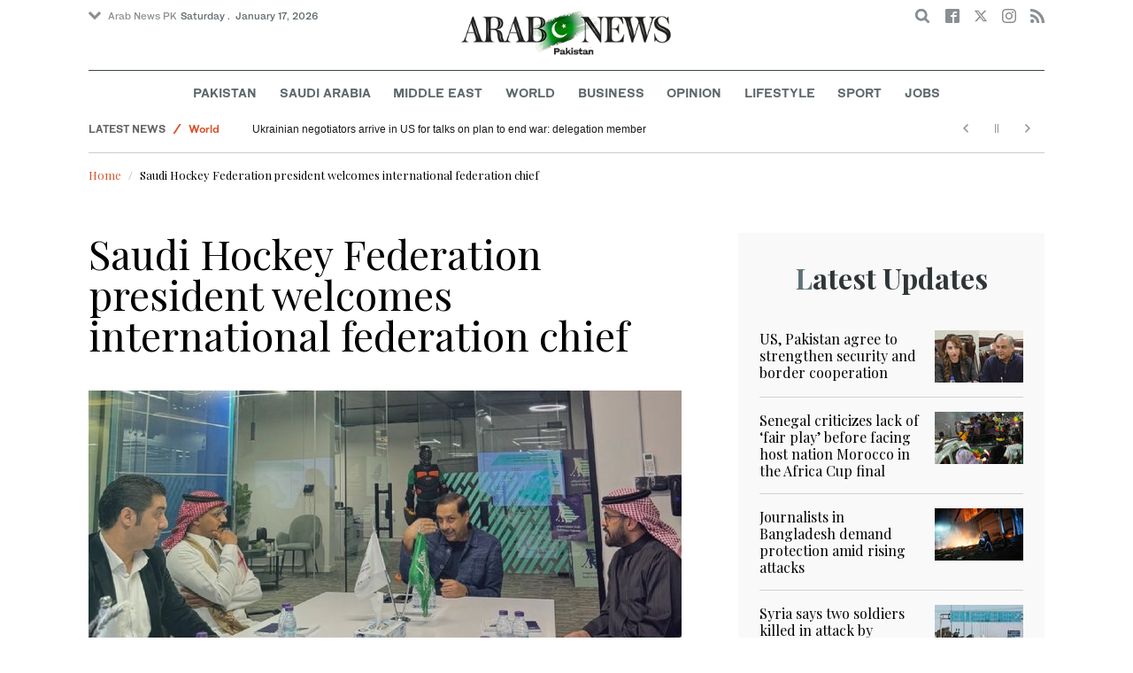

--- FILE ---
content_type: text/html; charset=utf-8
request_url: https://www.arabnews.pk/node/2464211/saudi-sport
body_size: 15837
content:
<!--481726--><!doctype html>
<html itemscope itemtype="http://schema.org/Webpage" class="no-js" lang="en" dir="ltr">

<head>
  <script async src="https://cdn.onthe.io/io.js/VLpTs7YbQBN4"></script>
  <meta http-equiv="X-UA-Compatible" content="IE=Edge,chrome=1" />
  <meta charset="utf-8" />
  <meta http-equiv="Content-Type" content="text/html; charset=utf-8" />
<link rel="shortcut icon" href="https://www.arabnews.pk/sites/default/files/index.png" type="image/png" />
<meta name="description" content="RIYADH: Ways to enhance, promote and develop hockey in the Kingdom were discussed by Saudi Hockey Federation President Mohammed Al-Mandil and International Hockey Federation President Tayyab Ikram on Wednesday. Al-Mandil welcomed Ikram at the SHF’s headquarters in Riyadh during a meeting that was also attended by Abdulellah Almymoon, SHF’s executive director." />
<meta name="abstract" content="Get the latest breaking news and headlines from the largest Arab News website. Get world news, sport news, business news, entertainment, lifestyle, video and photos." />
<meta name="rights" content="Arab News" />
<link rel="canonical" href="https://www.arabnews.pk/node/2464211/saudi-sport" />
<link rel="shortlink" href="https://arab.news/cn437" />
<meta http-equiv="content-language" content="en" />
<meta property="fb:app_id" content="331299401208963" />
<meta property="og:site_name" content="Arab News PK" />
<meta property="og:type" content="article" />
<meta property="og:title" content="Saudi Hockey Federation president welcomes international federation chief" />
<meta property="og:url" content="https://arab.news/cn437" />
<meta property="og:description" content="RIYADH: Ways to enhance, promote and develop hockey in the Kingdom were discussed by Saudi Hockey Federation President Mohammed Al-Mandil and International Hockey Federation President Tayyab Ikram on Wednesday. Al-Mandil welcomed Ikram at the SHF’s headquarters in Riyadh during a meeting that was also attended by Abdulellah Almymoon, SHF’s executive director." />
<meta property="og:updated_time" content="2024-02-21T21:18:36+03:00" />
<meta property="og:image" content="https://www.arabnews.pk/sites/default/files/styles/660x371_watermarkpakistan/public/main-image/2024/02/21/4239936-841641450.jpg?itok=RIJa74z3" />
<meta property="og:image:url" content="https://www.arabnews.pk/sites/default/files/styles/660x371_watermarkpakistan/public/main-image/2024/02/21/4239936-841641450.jpg?itok=RIJa74z3" />
<meta name="twitter:card" content="summary_large_image" />
<meta name="twitter:site" content="@Arab_News" />
<meta name="twitter:site:id" content="69172612" />
<meta name="twitter:creator" content="@Arab_News" />
<meta name="twitter:creator:id" content="69172612" />
<meta name="twitter:title" content="Saudi Hockey Federation president welcomes international federation" />
<meta name="twitter:url" content="https://arab.news/cn437" />
<meta name="twitter:description" content="RIYADH: Ways to enhance, promote and develop hockey in the Kingdom were discussed by Saudi Hockey Federation President Mohammed Al-Mandil and International Hockey Federation President Tayyab Ikram on" />
<meta name="twitter:image" content="https://www.arabnews.pk/sites/default/files/styles/660x371_watermarkpakistan/public/main-image/2024/02/21/4239936-841641450.jpg?itok=RIJa74z3" />
<meta property="article:published_time" content="2024-02-21T21:18:36+03:00" />
<meta property="article:modified_time" content="2024-02-21T21:18:36+03:00" />
<meta itemprop="name" content="Saudi Hockey Federation president welcomes international federation chief" />
<meta itemprop="description" content="RIYADH: Ways to enhance, promote and develop hockey in the Kingdom were discussed by Saudi Hockey Federation President Mohammed Al-Mandil and International Hockey Federation President Tayyab Ikram on Wednesday. Al-Mandil welcomed Ikram at the SHF’s headquarters in Riyadh during a meeting that was also attended by Abdulellah Almymoon, SHF’s executive director." />
<meta itemprop="image" content="https://www.arabnews.pk/sites/default/files/styles/660x371_watermarksaudi/public/main-image/2024/02/21/4239936-841641450.jpg?itok=UvlhZGrS" />
  <meta name="viewport" content="width=device-width, initial-scale=1.0" />
  <title>Saudi Hockey Federation president welcomes international federation chief | Arab News PK</title>
  <link type="text/css" rel="stylesheet" href="https://www.arabnews.pk/sites/default/files/css/css_lQaZfjVpwP_oGNqdtWCSpJT1EMqXdMiU84ekLLxQnc4.css" media="all" />
<link type="text/css" rel="stylesheet" href="https://www.arabnews.pk/sites/default/files/css/css_BufjjoOnuJh6uJQVVMb4QWQv-KnWx_lG0GDvc10vDV0.css" media="all" />
<link type="text/css" rel="stylesheet" href="https://www.arabnews.pk/sites/default/files/css/css_UUNq-h4nXBp47kiN_tBve5abMjVNmcs-SogmBCp1EOo.css" media="all" />
<link type="text/css" rel="stylesheet" href="https://www.arabnews.pk/sites/default/files/css/css_S1iRH6pqoG9ST_lbfSWVGomZyltRnNkxe_nNTRnjQs0.css" media="all" />
  <script type="text/javascript" src="https://www.arabnews.pk/sites/all/modules/jquery_update/replace/jquery/1.7/jquery.min.js?v=1.7.2"></script>
<script type="text/javascript" src="https://www.arabnews.pk/misc/jquery-extend-3.4.0.js?v=1.7.2"></script>
<script type="text/javascript" src="https://www.arabnews.pk/misc/jquery-html-prefilter-3.5.0-backport.js?v=1.7.2"></script>
<script type="text/javascript" src="https://www.arabnews.pk/misc/jquery.once.js?v=1.2"></script>
<script type="text/javascript" src="https://www.arabnews.pk/misc/drupal.js?t819vn"></script>
<script type="text/javascript" src="https://www.arabnews.pk/sites/all/modules/jquery_update/replace/ui/external/jquery.cookie.js?v=67fb34f6a866c40d0570"></script>
<script type="text/javascript" src="https://www.arabnews.pk/sites/all/modules/jquery_update/replace/misc/jquery.form.min.js?v=2.69"></script>
<script type="text/javascript" src="https://www.arabnews.pk/sites/all/modules/dialog/misc/ajax.js?v=7.82"></script>
<script type="text/javascript" src="https://www.arabnews.pk/sites/all/modules/jquery_update/js/jquery_update.js?v=0.0.1"></script>
<script type="text/javascript" src="https://www.arabnews.pk/sites/all/modules/ajax_links_api/ajax_links_api.js?t819vn"></script>
<script type="text/javascript" src="https://www.arabnews.pk/sites/all/modules/fb_instant_articles/modules/fb_instant_articles_display/js/admin.js?t819vn"></script>
<script type="text/javascript">
<!--//--><![CDATA[//><!--
  window.most_article = function (period, folder_type) {
      jQuery.getJSON('https://www.arabnews.com/sites/default/files/'+folder_type+'/'+period+'.json?v='+(new Date).getTime(), function(data) {
        var _url ='https://www.arabnews.com/sites/default/files/'+folder_type+'/'+period+'.json';
          //console.log(_url);
          //console.log(data);
          var html="";
          jQuery.each(data.articles.list, function(i,item){
          var _number_view = "";
          if(folder_type == "mostread"){
            _number_view = item.pageviews;
          } else{
            _number_view = item.facebook;
          }
          var _nid_article =  item.url.split("/"); 
          var _img_public = item.type_article.split("public://");

          //console.log(_img_public);

          if(_img_public.length == 2){
            var _img_most = 'https://www.arabnews.com/sites/default/files/'+_img_public[1];
            
          } else if (_img_public.length == 1){
            var _img_most = item.type_article;
          }
          html +='<div class="object-item" data-nid="'+_nid_article[2]+'"><div class="media-object"><div class="media-object-section"><div class="media-object-img"><a href="'+item.url+'"><img title="'+item.page+'" alt="'+item.page+'" width="100" src="'+_img_most+'"></a></div><div class="meta-area"><span class="views-count  views-count-placeholder nid-'+_nid_article[2]+'"><i class="icomoon-icon icon-views"></i> <span>'+_number_view+'</span></span></div></div><div class="media-object-section"><h6 class="font-bold"><a href="'+item.url+'">'+item.page+'</a></h6></div></div>';
              if (i == 5){
              return false;
              }    
          });
          var _div_id ='#share_'+folder_type+'_'+period;
          jQuery(_div_id).append(html);
      });
    }
//--><!]]>
</script>
<script type="text/javascript" src="https://www.arabnews.pk/sites/all/modules/views_ajax_get/views_ajax_get.js?t819vn"></script>
<script type="text/javascript" src="https://www.arabnews.pk/sites/all/modules/views/js/base.js?t819vn"></script>
<script type="text/javascript" src="https://www.arabnews.pk/misc/progress.js?v=7.82"></script>
<script type="text/javascript" src="https://www.arabnews.pk/sites/all/modules/views/js/ajax_view.js?t819vn"></script>
<script type="text/javascript" src="https://www.arabnews.pk/sites/all/modules/gd_infinite_scroll/js/gd_infinite_scroll.js?t819vn"></script>
<script type="text/javascript" src="https://www.arabnews.pk/sites/all/modules/hide_submit/js/hide_submit.js?t819vn"></script>
<script type="text/javascript">
<!--//--><![CDATA[//><!--
jQuery.extend(Drupal.settings, {"basePath":"\/","pathPrefix":"","ajaxPageState":{"theme":"narabnewspk","theme_token":"Kp2C15z7WiE6wYEKT69zPtovpsTrDCCuqD8jd-NGlgY","jquery_version":"1.7","js":{"sites\/all\/modules\/jquery_update\/replace\/jquery\/1.7\/jquery.min.js":1,"misc\/jquery-extend-3.4.0.js":1,"misc\/jquery-html-prefilter-3.5.0-backport.js":1,"misc\/jquery.once.js":1,"misc\/drupal.js":1,"sites\/all\/modules\/jquery_update\/replace\/ui\/external\/jquery.cookie.js":1,"sites\/all\/modules\/jquery_update\/replace\/misc\/jquery.form.min.js":1,"sites\/all\/modules\/dialog\/misc\/ajax.js":1,"sites\/all\/modules\/jquery_update\/js\/jquery_update.js":1,"sites\/all\/modules\/ajax_links_api\/ajax_links_api.js":1,"sites\/all\/modules\/fb_instant_articles\/modules\/fb_instant_articles_display\/js\/admin.js":1,"0":1,"sites\/all\/modules\/views_ajax_get\/views_ajax_get.js":1,"sites\/all\/modules\/views\/js\/base.js":1,"misc\/progress.js":1,"sites\/all\/modules\/views\/js\/ajax_view.js":1,"sites\/all\/modules\/gd_infinite_scroll\/js\/gd_infinite_scroll.js":1,"sites\/all\/modules\/hide_submit\/js\/hide_submit.js":1},"css":{"modules\/system\/system.base.css":1,"sites\/all\/modules\/ajax_links_api\/ajax_links_api.css":1,"sites\/all\/modules\/date\/date_api\/date.css":1,"sites\/all\/modules\/date\/date_popup\/themes\/datepicker.1.7.css":1,"sites\/all\/modules\/date\/date_repeat_field\/date_repeat_field.css":1,"sites\/all\/modules\/ckeditor\/css\/ckeditor.css":1,"sites\/all\/modules\/ctools\/css\/ctools.css":1,"sites\/all\/modules\/gd_infinite_scroll\/css\/gd_infinite_scroll.css":1,"sites\/all\/modules\/hide_submit\/css\/hide_submit.css":1,"sites\/all\/themes\/narabnewspk\/assets\/css\/app.css":1}},"ajax_links_api":{"selector":"#content","trigger":".ajax-link","negative_triggers":"#toolbar a","html5":0,"vpager":1},"viewsAjaxGet":["ticker"],"views":{"ajax_path":"\/views\/ajax","ajaxViews":{"views_dom_id:9d3f7591904c943f7bd58450d72c521c":{"view_name":"ticker","view_display_id":"block_1","view_args":"","view_path":"node\/2464211","view_base_path":"ticker-json","view_dom_id":"9d3f7591904c943f7bd58450d72c521c","pager_element":0}}},"urlIsAjaxTrusted":{"\/views\/ajax":true,"\/node\/2464211\/saudi-sport":true},"gd_infinite_scroll":{"1":{"img_path":"https:\/\/www.arabnews.pk\/sites\/all\/modules\/gd_infinite_scroll\/images\/ajax-loader.gif","name":"node_scroll","pager_selector":"ul.pager","next_selector":"li.pager-next a:first","content_selector":".view-id-full_content_display","items_selector":".cell","load_more":0,"load_more_markup":"\u003Cbutton class=\u0022load-more\u0022\u003ELoad more\u003C\/button\u003E","ajax_pager":0,"database_override":true,"url":"node\/*"}},"hide_submit":{"hide_submit_status":true,"hide_submit_method":"disable","hide_submit_css":"hide-submit-disable","hide_submit_abtext":"","hide_submit_atext":"","hide_submit_hide_css":"hide-submit-processing","hide_submit_hide_text":"Processing...","hide_submit_indicator_style":"expand-left","hide_submit_spinner_color":"#000","hide_submit_spinner_lines":12,"hide_submit_hide_fx":0,"hide_submit_reset_time":5000}});
//--><!]]>
</script>
  <!-- <link rel="stylesheet" media="print" src="/sites/all/themes/narabnewspk/assets/css/print_stylesheet.css" /> -->
  <script src="/sites/all/themes/narabnewspk/assets/js/Pageviews-2.0.js?afdeeasf"></script>
     
  <script type='text/javascript'>
    var d_site = d_site || '7E7526088960047A3792A35A';
  </script>
  <script src='//widget.privy.com/assets/widget.js'></script>
  
  <!-- Remove view count from pk-->
  <style type="text/css">
    .views-count-placeholder {
      display: none !important;
    }
  </style>
  <script>
    (function(w, d, s, l, i) {
      w[l] = w[l] || [];
      w[l].push({
        'gtm.start': new Date().getTime(),
        event: 'gtm.js'
      });
      var f = d.getElementsByTagName(s)[0],
        j = d.createElement(s),
        dl = l != 'dataLayer' ? '&l=' + l : '';
      j.async = true;
      j.src =
        'https://www.googletagmanager.com/gtm.js?id=' + i + dl;
      f.parentNode.insertBefore(j, f);
    })(window, document, 'script', 'dataLayer', 'GTM-K2V74X2');
  </script>
  <script type="text/javascript">
    !(function(p,l,o,w,i,n,g){
        if(!p[i]){
            p[i]=p[i]||[];
            p[i].push(i);
            p[i]=function(){(p[i].q=p[i].q||[]).push(arguments);};
            p[i].q=p[i].q||[];
            n=l.createElement(o);
            g=l.getElementsByTagName(o)[0];
            n.async=1;
            n.src=w;
            g.parentNode.insertBefore(n, g);
            n.onload = function() {
                window.l5plow.initTag('24', 1800, '', 'tracker.srmg-cdp.com');

                window.l5plow('enableFormTracking');
                window.l5plow('trackPageView');
            };
        }
    })(window, document, "script", "https://js.l5id.com/l5v3s.js", "l5track");
  </script>
  <script src="/srpc.js?ssss"></script>
  <!-- Start GPT Tag -->
  <script async="async" src="https://securepubads.g.doubleclick.net/tag/js/gpt.js"></script>
  <script>
    window.googletag = window.googletag || {
      cmd: []
    };
    var anchorSlot;

    function isMobileDevice() {
      return /Android|webOS|iPhone|iPod|BlackBerry|IEMobile|Opera Mini/i.test(navigator.userAgent);
    }
    googletag.cmd.push(function() {
      var isDesktop = !isMobileDevice() && window.innerWidth > 1024;
      var isTablet = window.innerWidth > 767 && window.innerWidth <= 1024;
      var isMobile = isMobileDevice();

      

      var topMapping = googletag.sizeMapping()
        .addSize([1080, 0], [
          [728, 90],
          [970, 90],
          [970, 250]
        ])
        .addSize([750, 400], [
          [728, 90],
          [970, 250],
          [970, 50]
        ])
        .addSize([470, 400], [
          [320, 50],
          [320, 100],
          [300, 100],
          [300, 50]
        ])
        .addSize([0, 0], [
          [320, 50],
          [320, 100],
          [300, 100],
          [320, 50]
        ])
        .build();

      var midMapping = googletag.sizeMapping()
        .addSize([1080, 0], [
          [300, 250],
          [336, 280],
          [300, 600],
          [160, 600]
        ])
        .addSize([750, 400], [
          [300, 250],
          [336, 280],
          [300, 600],
          [160, 600]
        ])
        .addSize([470, 400], [
          [300, 250],
          [336, 280],
          [250, 250],
          [200, 200]
        ])
        .addSize([0, 0], [
          [300, 250],
          [336, 280],
          [250, 250],
          [200, 200]
        ])
        .build();

      var bottomMapping = googletag.sizeMapping()
        .addSize([1080, 0], [
          [336, 280],[300, 250]
        ])
        .addSize([750, 400], [
          [250, 250],
          [300, 250],
          [336, 280]
        ])
        .addSize([470, 400], [
          [300, 250],
          [250, 250],
          [320, 100],
          [200, 200],
          [336, 280]
        ])
        .addSize([0, 0], [
          [320, 50],
          [250, 250],
          [200, 200],
          [320, 100],
          [336, 280]
        ])
        .build();

      googletag.defineSlot('/5910/Arabnewspk/ros', [1, 1], 'div-gpt-ad-3341368-0').addService(googletag.pubads());

      googletag.defineOutOfPageSlot('/5910/Arabnewspk/ros', 'div-gpt-ad-3341368-1')
        .addService(googletag.pubads());

      googletag.defineSlot('/5910/Arabnewspk/ros', [
          [728, 90],
          [970, 90],
          [970, 250],
          [970, 90],
          [320, 50],
          [320, 100],
          [300, 100],
          [300, 50]
        ], 'div-gpt-ad-3341368-2')
        .defineSizeMapping(topMapping)
        .setTargeting('position', 'atf')
        .addService(googletag.pubads());

      googletag.defineSlot('/5910/Arabnewspk/ros', [
          [300, 250],
          [336, 280],
          [300, 600],
          [160, 600],
          [250, 250],
          [200, 200]
        ], 'div-gpt-ad-3341368-3')
        .defineSizeMapping(midMapping)
        .setTargeting('position', 'Mid1')
        .addService(googletag.pubads());

      googletag.defineSlot('/5910/Arabnewspk/ros', [
          [300, 250],
          [336, 280],
          [300, 600],
          [160, 600],
          [250, 250],
          [200, 200],
          ['Fluid']
        ], 'div-gpt-ad-3341368-4')
        .defineSizeMapping(midMapping)
        .setTargeting('position', 'Mid2')
        .addService(googletag.pubads());

      googletag.defineSlot('/5910/Arabnewspk/ros', [
          [300, 250],
          [250, 250],
          [336, 280],
          [320, 50],
          [320, 100],
          [200, 200],
          ['Fluid']
        ], 'div-gpt-ad-3341368-5')
        .defineSizeMapping(bottomMapping)
        .setTargeting('position', 'btf')
        .addService(googletag.pubads());


      if (document.body.clientWidth <= 1024) {
        anchorSlot = googletag.defineOutOfPageSlot(
          '/5910/Arabnewspk/business', googletag.enums.OutOfPageFormat.BOTTOM_ANCHOR);
      }
      if (anchorSlot) {
        anchorSlot
          .setTargeting('Page', 'ros')
          .addService(googletag.pubads());
      }

      // Configure page-level targeting.
      googletag.pubads().setTargeting('Page', ['Article']);
      googletag.pubads().setTargeting('url', [window.location.pathname]);
      googletag.pubads().enableLazyLoad({
        // Fetch slots within 2 viewports.
        fetchMarginPercent: 200,
        // Render slots within 1 viewports.
        renderMarginPercent: 100,
        mobileScaling: 2.0
      });
            var ppid = 'f5a616a22c981a72ac8cca893203174be270725a1ec96ee8660e9c1e2e0bb23d';
      googletag.pubads().setPublisherProvidedId(ppid);
      googletag.pubads().enableSingleRequest();
      googletag.pubads().collapseEmptyDivs();
      googletag.pubads().setCentering(true);
      googletag.enableServices();
    });

    // networkCode is provided
    window.googletag = window.googletag || {
      cmd: []
    };
    googletag.secureSignalProviders = googletag.secureSignalProviders || [];
    googletag.secureSignalProviders.push({
      networkCode: "5910",
      collectorFunction: () => {
        // ...custom signal generation logic...
        return Promise.resolve("signal");
      },
    });
  </script>
  <script async src="//pahter.tech/c/arabnews.pk.js"></script>
  <script async src="https://serving.srmg.com/player/srmgads.js"></script>
  <script data-playerPro="current">(function(){var s=document.querySelector('script[data-playerPro="current"]');s.removeAttribute("data-playerPro");(playerPro=window.playerPro||[]).push({id:"vzQlgZN6vogT",after:s});})();</script>
</head>

<body class="html not-front not-logged-in no-sidebars page-node page-node- page-node-2464211 node-type-rbitem domain-www-arabnews-pk" >
  <!-- Google Tag Manager (noscript) -->
  <noscript><iframe src="https://www.googletagmanager.com/ns.html?id=GTM-K2V74X2" height="0" width="0" style="display:none;visibility:hidden"></iframe></noscript>
  <!-- End Google Tag Manager (noscript) -->
  <div id="main-wrap">

    <div id='div-gpt-ad-3341368-0'>
      <script>
        googletag.cmd.push(function() {
          onDvtagReady(function () { googletag.display('div-gpt-ad-3341368-0'); });
        });
      </script>
    </div>

    <div id='div-gpt-ad-3341368-1'>
      <script>
        googletag.cmd.push(function() {
          onDvtagReady(function () { googletag.display('div-gpt-ad-3341368-1'); });
        });
      </script>
    </div>
    <div canvas="container">
      <div class="container">
        <div id="sb-blocker"></div>
                <script>
  jQuery.ajax({
    url: '/views/ajax',
    type: 'post',
    data: {
      view_name: 'ticker',
      view_display_id: 'block_2', //your display id
      view_args: {}, // your views arguments
    },
    dataType: 'json',
    success: function(response) {
      if (response[1] !== undefined) {
        jQuery('.break-news-header').append(response[1].data);
        // Drupal.attachBehaviors();
        //  Drupal.attachBehaviors($('#raayleft'), Drupal.settings);
      }

    },
    complete: function() {
      // jQuery(".author-slick").slick("getSlick").refresh();
    }
  });
</script>
<header id="main-header">
  <div id="sticky-header-waypoint">
    <div class="break-news-header show-for-large">
          </div>
    <div class="sticky-header-spacer"></div>
    <div class="main-header-before show-for-medium">
      <div class="grid-container">
        <div class="grid-x grid-margin-x">
          <div class="cell shrink show-for-medium-only">
            <button class="toggle-nav-panel" type="button" aria-label="Menu" aria-controls="navigation"><i class="icomoon-icon icon-hamburger"></i></button>
          </div>
          <div class="cell auto">
            <div class="dropdown-wrapper">
              <button class="dropdown button small" type="button"><i class="icomoon-icon icon-arrow-down"></i>Arab News PK</button>
              <div class="dropdown-menu">
                <ul class="menu vertical">
                  <li><a href="http://www.arabnews.com/">Arab News</a></li>
                  <li><a href="http://www.arabnews.jp/">Arab News JP</a></li>
                  <li><a href="https://www.arabnews.fr/">Arab News FR</a></li>
                </ul>
              </div>
            </div>
            <div class="current-date">
               <time>Saturday .  January 17, 2026 </time>            </div>
          </div>
          <div class="cell shrink">
            <div class="text-right">
              <div class="holder-area">
                <div class="search-area">
                  <form class="searchbox" action="/node/2464211/saudi-sport" method="post" id="search-block-form" accept-charset="UTF-8"><div><div class="container-inline">
      <h2 class="element-invisible">Search form</h2>
    <div class="form-item form-type-textfield form-item-search-block-form">
  <label class="element-invisible" for="edit-search-block-form--2">Search </label>
 <input title="Enter the terms you wish to search for." placeholder="Search here ..." class="searchbox-input form-text" onkeyup="buttonUp();" type="text" id="edit-search-block-form--2" name="search_block_form" value="" size="15" maxlength="128" />
</div>
<div class="form-actions form-wrapper" id="edit-actions"><input class="searchbox-submit form-submit" type="submit" id="edit-submit" name="op" value="" /><span class="searchbox-icon"><i class="icomoon-icon icon-search"></i></span></div><input type="hidden" name="form_build_id" value="form-CG7bEk2DCg5banUB4ZAY-5VwI0N4X5r1aILZaeBHigQ" />
<input type="hidden" name="form_id" value="search_block_form" />
</div>
</div></form>                </div>
              </div>
              <div class="socials-area">
                <div class="socials-btns">
                  <a href="https://www.facebook.com/arabnewspk/" class="social-btn facebook-btn-hover" target="_blank"><i class="icomoon-icon icon-facebook"></i></a>
                  <a href="https://twitter.com/arabnewspk/" class="social-btn twitter-btn-hover" target="_blank"><i class="icomoon-icon icon-twitter"></i></a>
                  <a href="https://www.instagram.com/arabnewspk/" class="social-btn instagram-btn-hover" target="_blank"><i class="icomoon-icon icon-instagram"></i></a>
                  <!-- <a href="https://plus.google.com/+arabnews" class="social-btn"><i class="icomoon-icon icon-googleplus"></i></a> -->
                  <a href="/rss" class="social-btn" target="_blank"><i class="icomoon-icon icon-rss"></i></a>
                </div>
              </div>
            </div>
          </div>
        </div>
      </div>
    </div>

    <div class="main-header-inner show-for-medium">
      <div class="grid-container">
        <div class="grid-x grid-margin-x align-center">
          <div class="cell shrink">
            <div class="logo">
              <a href="/"><img src="/sites/all/themes/narabnewspk/assets/img/logo-pk.png?sdsa" alt="Logo"></a>
            </div>
            <div class="banner">
              Pakistan Edition
            </div>
          </div>
        </div>
      </div>
    </div>
    <div id="area-to-stick">
      <div class="grid-x gutters-1x align-justify align-middle">
        <div class="cell shrink hide-for-large">
          <button class="toggle-nav-panel" type="button" aria-label="Menu" aria-controls="navigation"><i class="icomoon-icon icon-hamburger"></i></button>
        </div>
        <div class="cell shrink">
          <div class="logo">
            <a href="/"><img src="/sites/all/themes/narabnewspk/assets/img/logo-pk-no-txt.png" alt="Logo"></a>
          </div>
          <div class="banner">Pakistan Edition</div>
        </div>
        <div class="cell auto show-for-large">
          <nav class="nav-container">
            <ul class="menu align-center show-for-medium"><li class="first leaf saudi-arabia-theme-bg-hover menu-17541"><a href="/Pakistan">Pakistan</a></li>
<li class="leaf middle-east-theme-bg-hover menu-17546"><a href="/saudiarabia">Saudi Arabia</a></li>
<li class="leaf menu-17651"><a href="/middleeast">Middle East</a></li>
<li class="leaf world-theme-bg-hover menu-17551"><a href="/world">World</a></li>
<li class="leaf economy-theme-bg-hover menu-17556"><a href="/economy">Business</a></li>
<li class="leaf menu-17631"><a href="/opinion">Opinion</a></li>
<li class="leaf lifestyle-theme-bg-hover menu-17586"><a href="/lifestyle">Lifestyle</a></li>
<li class="leaf sports-theme-bg-hover menu-17581"><a href="/sport">Sport</a></li>
<li class="last leaf menu-17681"><a href="http://careers.arabnews.com">Jobs</a></li>
</ul>          </nav>
        </div>
        <div class="cell shrink">
          <div class="subheader-block text-right">
            <div class="holder-area">
              <div class="search-area">
                <form class="searchbox" action="/node/2464211/saudi-sport" method="post" id="search-block-form--2" accept-charset="UTF-8"><div><div class="container-inline">
      <h2 class="element-invisible">Search form</h2>
    <div class="form-item form-type-textfield form-item-search-block-form">
  <label class="element-invisible" for="edit-search-block-form--4">Search </label>
 <input title="Enter the terms you wish to search for." placeholder="Search here ..." class="searchbox-input form-text" onkeyup="buttonUp();" type="text" id="edit-search-block-form--4" name="search_block_form" value="" size="15" maxlength="128" />
</div>
<div class="form-actions form-wrapper" id="edit-actions--2"><input class="searchbox-submit form-submit" type="submit" id="edit-submit--2" name="op" value="" /><span class="searchbox-icon"><i class="icomoon-icon icon-search"></i></span></div><input type="hidden" name="form_build_id" value="form-Cm7yqPl8TZ47mM4Cbcu-4R0s1wqPZr4tfPkrlDAaIDs" />
<input type="hidden" name="form_id" value="search_block_form" />
</div>
</div></form>              </div>
            </div>
            <div class="socials-area show-for-medium">
              <div class="socials-btns">
                <a href="https://www.facebook.com/arabnewspk" class="social-btn facebook-btn-hover" target="_blank"><i class="icomoon-icon icon-facebook"></i></a>
                <a href="https://twitter.com/arabnewspk" class="social-btn twitter-btn-hover" target="_blank"><i class="icomoon-icon icon-twitter"></i></a>
                <a href="https://www.instagram.com/arabnewspk" class="social-btn instagram-btn-hover" target="_blank"><i class="icomoon-icon icon-instagram"></i></a>
                <!--  <a href="https://plus.google.com/+arabnews" class="social-btn"><i class="icomoon-icon icon-googleplus"></i></a> -->
                <a href="/rss" class="social-btn" target="_blank"><i class="icomoon-icon icon-rss"></i></a>
              </div>
            </div>
          </div>
        </div>
      </div>
    </div>
    <div id="sticky-header" canvas="">
      <div class="ad-block ad-block-header block-wrapper show-for-large" id="leaderboard" data-duration="2">
        <div class="block-wrapper__content">
          <div class="ad-block__holder small text-center">
          
              
          <script>
            if (!isMobileDevice()) {
                document.write("<div id='div-gpt-ad-3341368-2'></div>");
                  googletag.cmd.push(function() { 
                      onDvtagReady(function () { googletag.display('div-gpt-ad-3341368-2'); }); 
                  });
              }
        
          </script>
  
          </div>
        </div>
      </div>
      <!-- STICKY TOP AD -->
      <div class="ad-block ad-block-header block-wrapper hide-for-large" id="leaderboardSm" data-duration="2">
        <div class="block-wrapper__content">
          <div class="ad-block__holder small text-center">
                <script>
                  if (isMobileDevice()) {
                document.write("<div id='div-gpt-ad-3341368-2'></div>");
                  googletag.cmd.push(function() { 
                      onDvtagReady(function () { googletag.display('div-gpt-ad-3341368-2'); }); 
                  });
              }
        
                </script>

          </div>
        </div>
      </div>
    </div>
    <div class="break-news-header show-for-medium-only">
          </div>
    <div class="main-header-after show-for-large">
      <div class="grid-container">
        <div class="grid-x grid-margin-x">
          <div class="cell">
            <nav class="nav-container">
              <ul class="menu align-center show-for-medium"><li class="first leaf saudi-arabia-theme-bg-hover menu-17541"><a href="/Pakistan">Pakistan</a></li>
<li class="leaf middle-east-theme-bg-hover menu-17546"><a href="/saudiarabia">Saudi Arabia</a></li>
<li class="leaf menu-17651"><a href="/middleeast">Middle East</a></li>
<li class="leaf world-theme-bg-hover menu-17551"><a href="/world">World</a></li>
<li class="leaf economy-theme-bg-hover menu-17556"><a href="/economy">Business</a></li>
<li class="leaf menu-17631"><a href="/opinion">Opinion</a></li>
<li class="leaf lifestyle-theme-bg-hover menu-17586"><a href="/lifestyle">Lifestyle</a></li>
<li class="leaf sports-theme-bg-hover menu-17581"><a href="/sport">Sport</a></li>
<li class="last leaf menu-17681"><a href="http://careers.arabnews.com">Jobs</a></li>
</ul>            </nav>
          </div>
        </div>
      </div>
    </div>

    
    
  </div>
</header>
        <script type="application/ld+json">
  {"@context":"http:\/\/schema.org","@type":"NewsArticle","mainEntityOfPage":{"@type":"WebPage","@id":"https:\/\/www.arabnews.pk\/node\/2464211"},"url":"https:\/\/www.arabnews.pk\/node\/2464211","potentialAction":{"@type":"SearchAction","target":"https:\/\/www.arabnews.com\/search\/site\/{search_term_string}","query-input":"required name=search_term_string"},"headline":"Saudi Hockey Federation president welcomes international federation chief","articleBody":"\u003Cp\u003E\r\n\tRIYADH: Ways to enhance, promote and develop hockey in the Kingdom were discussed by Saudi Hockey Federation President Mohammed Al-Mandil and International Hockey Federation President Tayyab Ikram on Wednesday.\u003Cbr \/\u003E\r\n\tAl-Mandil welcomed Ikram at the SHF\u2019s headquarters in Riyadh during a meeting that was also attended by Abdulellah Almymoon, SHF\u2019s executive director.\u003Cbr \/\u003E\r\n\tThe president of the Saudi Hockey Federation presented a token of appreciation to the IHF\u2019s chief and thanked him for his efforts in the growth and support of field hockey internationally, and in appreciation of his visit to Saudi Arabia.\u003Cbr \/\u003E\r\n\tAl-Mandil also confirmed the federation\u2019s commitment to developing this Olympic sport at the local level through its sports activities, and through cooperative agreements with schools and universities to create a generation passionate about the sport.\u003Cbr \/\u003E\r\n\tHe said that SHF\u2019s strategy was to include hockey as a sport in collaboration with Saudi sports clubs to enhance competition and integration within society.\u003C\/p\u003E\r\n","articleSection":null,"image":{"@type":"ImageObject","url":"https:\/\/www.arabnews.pk\/sites\/default\/files\/styles\/n_670_395\/public\/main-image\/2024\/02\/21\/4239936-841641450.jpg?itok=dcFlQZhe","width":"600","height":"400"},"commentCount":"0","datePublished":"2024-02-21 21:16:06","dateModified":"2024-02-21 21:18:36","author":{"@type":"Person","name":"Arab News"},"publisher":{"@type":"Organization","name":"Arabnews","logo":{"@type":"ImageObject","url":"https:\/\/www.arabnews.com\/sites\/all\/themes\/arabnews\/assets\/img\/logo.png","width":"270","height":"80"}}}</script>
<script>
  window.dataLayer = window.dataLayer || [];
  dataLayer.push({
    event: 'custom_page_view',
    page_type: "content - article",
    article_id: "2464211",
    article_category: "Saudi Sport",
    article_author: "Arab News",
    article_publish_date: "2024-02-21 21:16:06",
    article_length: "147",
    tags: "[Saudi Hockey Federation,Mohammed Al-Mandil,International Hockey Federation]"
  });
</script>
<main>
  <div class="news-ticker-area hide-for-small-only">
    <div class="grid-container">
      <div class="grid-x grid-margin-x">
        <div class="cell">
          <div class="view view-ticker view-id-ticker view-display-id-block_1 view-dom-id-9d3f7591904c943f7bd58450d72c521c">
        
  
  
      <div class="view-content">
      <div id="news-ticker" style="height: 30px; overflow: hidden;">
	<ul data-vr-zone="Ticker">
					<li data-category="Latest News" data-subcategory="<a href='/taxonomy/term/60236'>Pakistan</a>" data-color="d85229"><a href="/node/2629648/pakistan">US, Pakistan agree to strengthen security and border cooperation</a></li>					<li data-category="Latest News" data-subcategory="<a href='/taxonomy/term/5'>Sport</a>" data-color="d85229"><a href="/node/2629645/sport">Senegal criticizes lack of ‘fair play’ before facing host nation Morocco in the Africa Cup final</a></li>					<li data-category="Latest News" data-subcategory="<a href='/taxonomy/term/3'>World</a>" data-color="d85229"><a href="/node/2629644/world">Journalists in Bangladesh demand protection amid rising attacks</a></li>					<li data-category="Latest News" data-subcategory="<a href='/taxonomy/term/3'>World</a>" data-color="d85229"><a href="/node/2629641/world">Ukrainian negotiators arrive in US for talks on plan to end war: delegation member</a></li>					<li data-category="Latest News" data-subcategory="<a href='/taxonomy/term/8'>Lifestyle</a>" data-color="d85229"><a href="/node/2629640/lifestyle"> Lindsay Lohan steps out in Dubai</a></li>					<li data-category="Latest News" data-subcategory="<a href='/taxonomy/term/8'>Lifestyle</a>" data-color="d85229"><a href="/node/2629640/lifestyle"> Lindsay Lohan steps out in Dubai</a></li>					<li data-category="Latest News" data-subcategory="<a href='/taxonomy/term/3'>World</a>" data-color="d85229"><a href="/node/2629638/world">Taiwan says Chinese drone made ‘provocative’ flight over South China Sea island</a></li>					<li data-category="Latest News" data-subcategory="<a href='/taxonomy/term/60236'>Pakistan</a>" data-color="d85229"><a href="/node/2629637/pakistan">Pakistan says mosque data collection in Indian-administered Kashmir violates religious freedom</a></li>					<li data-category="Latest News" data-subcategory="<a href='/taxonomy/term/3'>World</a>" data-color="d85229"><a href="/node/2629636/world">Shooting in South African township leaves 7 dead</a></li>					<li data-category="Latest News" data-subcategory="<a href='/taxonomy/term/60236'>Pakistan</a>" data-color="d85229"><a href="/node/2629635/pakistan">Police arrest 49 suspected militants in Pakistan’s Punjab in a month</a></li>			</ul>
</div>    </div>
  
  
  
  
  
  
</div>        </div>
      </div>
    </div>
  </div>
  <div class="breadcrumbs-wrapper hide-for-small-only">
    <div class="grid-container">
      <div class="grid-x">
        <div class="cell">
          <h2 class="element-invisible">You are here</h2><ul class="breadcrumbs hide-for-small-only wow lightSpeedIn" itemprop="breadcrumb"><li class="breadcrumb-1"><a href="/">Home</a></li><li class="breadcrumb-last current">Saudi Hockey Federation president welcomes international federation chief</li></ul>                                      </div>
      </div>
    </div>
  </div>
  <div class="articles-entries grid-container small-grid-collapse" style="padding-bottom: 150px;">
    <div class="entry-article-wrapper padding-top-1">
      <div class="grid-x grid-margin-x align-center">

        <div class="cell large-auto">
          <div id="content-articles" class="content-wrap">
            ﻿    <script type="text/javascript">
  var obj = new Pageviews();

  obj.sendView("2464211", "https://www.arabnews.pk/sites/default/files/styles/n_670_395/public/main-image/2024/02/21/4239936-841641450.jpg?itok=dcFlQZhe", "Saudi Hockey Federation president welcomes international federation chief", "/node/2464211/saudi-sport", function(data) {});
</script>

  <script>
    window._io_config = window._io_config || {};
    window._io_config["0.2.0"] = window._io_config["0.2.0"] || [];
    window._io_config["0.2.0"].push({
      page_url: "http://www.arabnews.pk/node/2464211/saudi-sport",
      page_url_canonical: "https://www.arabnews.pk/node/2464211/saudi-sport",
      page_title: "Saudi Hockey Federation president welcomes international federation chief",
      page_type: "article",
      page_language: "en",
              tag: ["Saudi Hockey Federation","Mohammed Al-Mandil","International Hockey Federation"],
            article_authors: ["Arab News"],      article_categories: ["Saudi Sport"],      article_type: "longread",
      article_publication_date: "Wed, 21 Feb 2024 21:16:06 +0300"    });
  </script>

  <div class="pageWrapper">
    <span class='hidden-title' style='display:none'>Saudi Hockey Federation president welcomes international federation chief</span>
    <span class='hidden-url' style='display:none'>/node/2464211/saudi-sport</span>
    <div class="entry-article" data-nid="2464211" data-title="Saudi Hockey Federation president welcomes international federation chief" data-url="/node/2464211/saudi-sport" data-img="https://www.arabnews.pk/sites/default/files/styles/n_670_395/public/main-image/2024/02/21/4239936-841641450.jpg?itok=dcFlQZhe">

      
      

      <div class="entry-title padding-horizontal-for-small" style="overflow-wrap: break-word;">
        <h1>Saudi Hockey Federation president welcomes international federation chief</h1>
      </div>
      <div class="entry-media">
                  <div class="media-slider slick-loading-area">
                                                    <div class="slider-item">
                  <div class="slider-item-img"><img data-lazy="https://www.arabnews.pk/sites/default/files/styles/n_670_395/public/2024/02/21/4239931-703437412.jpg?itok=i7T8Kl-p" /></div>
                                    <div class="slider-item-caption">Ways to enhance, promote and develop hockey in the Kingdom were discussed by Saudi Hockey Federation President Mohammed Al-Mandil and International Hockey Federation President Tayyab Ikram on Wednesday. (X/@SaudiHockey)</div>                </div>
            
          </div>
                          <div class="short-url-wrapper">
            <div class="short-url grid-x grid-padding-x gutters-1x align-middle center">
              <div class="cell shrink"><span>Short Url</span></div>
              <div class="cell shrink">
                <p class="short-url-link">https://arab.news/cn437</p>
              </div>
            </div>
          </div>
              </div>
      <div class="grid-x entry-article-inner align-center">
        <div class="cell large-shrink">
          <div class="entry-aside-info stick-aside-info show-for-large" data-nid="2464211">
            <div class="updated-ago">
              Updated 21 February 2024            </div>
                          <div class="entry-author">
                <div>Arab News</div>              </div>
                                      <div class="entry-date">
                <time>February 21, 2024<span> 21:16</span></time>              </div>
                        <div class="entry-views"><span class="views-count-placeholder nid-2464211"><i class="icomoon-icon icon-views"></i><span></span></span> </div>
            <div class="entry-aside-shares">
              <div class="addthis_toolbox" addthis:title="Saudi Hockey Federation president welcomes international federation chief"  addthis:url="https://www.arabnews.pk/node/2464211" data-a2a-url="https://www.arabnews.pk/node/2464211" data-a2a-title="Saudi Hockey Federation president welcomes international federation chief" >
            <div class="a2a_kit ">
                <div class="entry-share-row">
                    <a class="a2a_button_facebook facebook-btn-hover">
                        <i class="icomoon-icon icon-facebook"></i>
                    </a>
                </div>
                <div class="entry-share-row">
                    <a class="a2a_button_twitter twitter-btn-hover">
                        <i class="icomoon-icon icon-twitter"></i>
                    </a>
                </div>
                <div class="entry-share-row">
                    <a class="a2a_button_linkedin linkedin-btn-hover">
                        <i class="icomoon-icon icon-linkedin"></i>
                    </a>
                </div>
                <div class="entry-share-row">
                    <a class="a2a_button_whatsapp whatsapp-btn-hover">
                        <i class="icomoon-icon icon-whatsapp"></i>
                    </a>
                </div>
            </div>
        
            <div class="padding-top-1">
                <div class="entry-share-row">
                    <a class="a2a_button_email">
                        <i class="icomoon-icon icon-envelope"></i>
                    </a>
                </div>
                <div class="entry-share-row">
                    <a href="#" class="print-btn"><i class="icomoon-icon icon-printer"></i></a>
                </div>
            </div>
        </div>
        <a style="background-color: #000; border-radius: 20px; padding: 2px 10px; font-size: 14px; color: #fff; font-family: isento-medium;" href="https://twitter.com/intent/follow?original_referer=https%3A%2F%2Fwww.arabnews.com%2F&amp;ref_src=twsrc%5Etfw%7Ctwcamp%5Ebuttonembed%7Ctwterm%5Efollow%7Ctwgr%5Earabnews&amp;region=follow_link&amp;screen_name=arabnews">
                                        <i class="icomoon-icon icon-twitter" style="font-size:14px;"></i> Follow
                                    </a>            </div>
          </div>
        </div>
        <div class="cell large-auto">
          <div class="printable-area">
            <div class="title-area show-for-printable-area">
              <h2>Saudi Hockey Federation president welcomes international federation chief</h2>
            </div>
            <div class="img-area show-for-printable-area">
              <img src="https://www.arabnews.pk/sites/default/files/styles/n_670_395/public/main-image/2024/02/21/4239936-841641450.jpg?itok=dcFlQZhe" alt="" />            </div>
                          <div class="entry-highlight">
                <ul>
                                      <li>Mohammed Al-Mandil, Saudi Hockey Federation president, and Tayyab Ikram, International Hockey Federation president, discussed ways to develop the game</li>
                                  </ul>
              </div>
            
            <div class="entry-meta hide-for-large no-print">
                              <div class="updated-ago">
                  Updated 21 February 2024                </div>
                                            <div class="entry-author">
                  Arab News                 </div>
                                            <div class="entry-date">
                  <time>February 21, 2024<span> 21:16</span></time>                </div>
                            <div class="entry-meta-footer">
                <div class="grid-x align-justify">
                  <div class="cell shrink">
                    <div class="entry-views"><span class="views-count-placeholder nid-2464211"><i class="icomoon-icon icon-views"></i><span></span></span> </div>
                  </div>
                  <div class="large-shrink">
                    <div class="entry-shares-wrapper">
                      <div class="a2a_kit " addthis:title="Saudi Hockey Federation president welcomes international federation chief" addthis:url="https://www.arabnews.pk/node/2464211" data-a2a-url="https://www.arabnews.pk/node/2464211" data-a2a-title="Saudi Hockey Federation president welcomes international federation chief">
            <a class="a2a_button_facebook facebook-btn-hover"><i class="icomoon-icon icon-facebook"></i></a>
            <a class="a2a_button_twitter twitter-btn-hover"><i class="icomoon-icon icon-twitter"></i></a>
            <a class="a2a_button_linkedin linkedin-btn-hover"><i class="icomoon-icon icon-linkedin"></i></a>
            <a class="a2a_button_whatsapp whatsapp-btn-hover"><i class="icomoon-icon icon-whatsapp"></i></a>
            <a class="a2a_button_email"><i class="icomoon-icon icon-envelope"></i></a>
            <a href="#" class="print-btn"><i class="icomoon-icon icon-printer"></i></a>
        </div>                    </div>
                  </div>
                </div>
              </div>
            </div>
            <div class="block-wrapper  show-for-small-only">
              <div class="block-content">
                <div class="ad-holder text-center">
                  <div class="show-for-small-only">
                    <script>
                      if (isMobileDevice()) {
                        document.write("<div id='div-gpt-ad-3341368-3'></div>");
                        googletag.cmd.push(function() {
                          onDvtagReady(function () { googletag.display('div-gpt-ad-3341368-3'); });
                        });
                      }
                    </script>
                  </div>
                </div>
              </div>
            </div>
            <div class="entry-content" data-io-article-url="http://www.arabnews.pk/node/2464211/saudi-sport">
              <div class="field field-name-body field-type-text-with-summary field-label-hidden"><div class="field-items"><div class="field-item even"><p>
	RIYADH: Ways to enhance, promote and develop hockey in the Kingdom were discussed by Saudi Hockey Federation President Mohammed Al-Mandil and International Hockey Federation President Tayyab Ikram on Wednesday.<br />
	Al-Mandil welcomed Ikram at the SHF’s headquarters in Riyadh during a meeting that was also attended by Abdulellah Almymoon, SHF’s executive director.<br />
	The president of the Saudi Hockey Federation presented a token of appreciation to the IHF’s chief and thanked him for his efforts in the growth and support of field hockey internationally, and in appreciation of his visit to Saudi Arabia.<br />
	Al-Mandil also confirmed the federation’s commitment to developing this Olympic sport at the local level through its sports activities, and through cooperative agreements with schools and universities to create a generation passionate about the sport.<br />
	He said that SHF’s strategy was to include hockey as a sport in collaboration with Saudi sports clubs to enhance competition and integration within society.</p>
</div></div></div>            </div>
          </div>
                              <div class="block-wrapper  show-for-small-only">
            <div class="block-content">
              <div class="ad-holder text-center">
                <div class="show-for-small-only">
                  <script>
                    if (isMobileDevice()) {
                      document.write("<div id='div-gpt-ad-3341368-4'></div>");
                      googletag.cmd.push(function() {
                        onDvtagReady(function () { googletag.display('div-gpt-ad-3341368-4'); });
                      });
                    }
                  </script>
                </div>
              </div>
            </div>
          </div>

          <div class="entry-shares-wrapper">
              <div class="a2a_kit" addthis:title="Saudi Hockey Federation president welcomes international federation chief" addthis:url="https://www.arabnews.pk/node/2464211">
                  <div class="entry-share">
                      <a class="a2a_button_facebook facebook-btn"><i class="icomoon-icon icon-facebook"></i></a>
                      <a class="a2a_button_twitter twitter-btn"><i class="icomoon-icon icon-twitter"></i></a>
                      <a class="a2a_button_linkedin linkedin-btn"><i class="icomoon-icon icon-linkedin"></i></a>
                      <a class="a2a_button_whatsapp whatsapp-btn"> <i class="icomoon-icon icon-whatsapp"></i></a>
                  </div>
                    
                  <div class="entry-otpions">
                      <a class="a2a_button_email envelope-btn"><i class="icomoon-icon icon-envelope"></i></a>
                      <a href="#" class="print-btn"><i class="icomoon-icon icon-printer"></i></a>
                      
                  </div>
                  <div class="follow-field">
                     <a style="background-color: #000; border-radius: 20px; padding: 2px 10px; font-size: 14px; color: #fff; font-family: isento-medium;" href="https://twitter.com/intent/follow?original_referer=https%3A%2F%2Fwww.arabnews.com%2F&amp;ref_src=twsrc%5Etfw%7Ctwcamp%5Ebuttonembed%7Ctwterm%5Efollow%7Ctwgr%5Earabnews&amp;region=follow_link&amp;screen_name=arabnews">
                                        <i class="icomoon-icon icon-twitter" style="font-size:14px;"></i> Follow
                                    </a>
                  </div>
              </div>
              
            </div>

                      <div class="entry-tags">
              <span>Topics:</span>
                              <a href="/taxonomy/term/493226" class="button tiny hollow gray">Saudi Hockey Federation</a>
                              <a href="/taxonomy/term/559871" class="button tiny hollow gray">Mohammed Al-Mandil</a>
                              <a href="/taxonomy/term/536501" class="button tiny hollow gray">International Hockey Federation</a>
                          </div>
                    <!-- <div class="entry-comments">
                    <div class="section-wrapper">
                        <div class="section-title text-center first-letter-style uppercase">
                            <h4>
                            <span>
                                <button type="button"
                                        class="comments-load button hollow gray uppercase comments-holder-opened"
                                        onclick="loadDisqus($(this), 'Saudi Hockey Federation president welcomes international federation chief', '/node/2464211'); return false;">
                                    <span>Hide comments</span>
                                    <i class="icomoon-icon icon-arrow-up"></i>
                                </button>
                                <noscript>
                                  Please enable JavaScript to view the <a href="https://disqus.com/?ref_noscript" rel="nofollow">comments powered by Disqus.</a>
                                </noscript>
                            </span>
                            </h4>
                        </div>
                        <div class="section-content">
                            <div class="entry-comments-inner">
                                <div class="clearfix"></div>
                                <div id="disqus_thread"></div>
                                <script type="text/javascript">
                                    /* * * CONFIGURATION VARIABLES * * */
                                    var disqus_shortname = 'arabnewscom';

                                    /* * * DON'T EDIT BELOW THIS LINE * * */
                                    (function () {
                                        var dsq = document.createElement('script');
                                        dsq.type = 'text/javascript';
                                        dsq.async = true;
                                        dsq.src = '//' + disqus_shortname + '.disqus.com/embed.js';
                                        (document.getElementsByTagName('head')[0] || document.getElementsByTagName('body')[0]).appendChild(dsq);
                                    })();
                                </script>
                                <noscript>Please enable JavaScript to view the <a href="https://disqus.com/?ref_noscript" rel="nofollow">comments powered by
                                    Disqus.</a></noscript>
                            </div>
                        </div>
                    </div>
                </div> -->

                      <div class="entry-related">
              <div class="section-wrapper bottom-spacer">
                <div class="section-title text-center first-letter-style uppercase">
                  <h4><span>Related</span></h4>
                </div>
                <div class="section-content">
                  <div class="grid-items gutters-1x grid-x align-justify small-up-1 medium-up-2 large-up-2">
                     <div class="cell 2" data-nid="2432141" data-vr-contentbox="position 1">
    <div class="article-item">
                <div class="article-item-img">
                        <a href="/node/2432141">
                <span class="views-count abs-el views-count-placeholder nid-2432141"><i class="icomoon-icon icon-views"></i> <span></span></span>
                <img src="https://www.arabnews.pk/sites/default/files/styles/n_360_212/public/main-image/2023/12/26/4155911-1677785726.jpeg?itok=0XxqJh1J" width="360" height="212" alt="" />            </a>
        </div>
                <div class="article-item-info">
            <div class="category-field uppercase">
                <a href="/taxonomy/term/5">Sport                    
                </a>
            </div>
            <div class="article-item-title">
                <h5 class="font-bold">
                     <a href="/node/2432141">
                        Saudi Hockey Federation launches schools championship                    </a>          
                </h5>
            </div>
        </div>
    </div>
     <div class="padding-horizontal-for-small show-for-small-only"><hr></div>
</div><div class="cell 3" data-nid="2431166" data-vr-contentbox="position 1">
    <div class="article-item">
                <div class="article-item-img">
                        <a href="/node/2431166">
                <span class="views-count abs-el views-count-placeholder nid-2431166"><i class="icomoon-icon icon-views"></i> <span></span></span>
                <img src="https://www.arabnews.pk/sites/default/files/styles/n_360_212/public/main-image/2023/12/24/4153411-1876675955.png?itok=bsX9bjiL" width="360" height="212" alt="" />            </a>
        </div>
                <div class="article-item-info">
            <div class="category-field uppercase">
                <a href="/taxonomy/term/5">Sport                    
                </a>
            </div>
            <div class="article-item-title">
                <h5 class="font-bold">
                     <a href="/node/2431166">
                        Saudi Hockey Federation, Al-Manarat International Schools in Jeddah hold field hockey seminar                    </a>          
                </h5>
            </div>
        </div>
    </div>
     <div class="padding-horizontal-for-small show-for-small-only"><hr></div>
</div>                  </div>
                </div>
              </div>
            </div>
                    <div class="block-wrapper  show-for-small-only">
            <div class="block-content">
              <div class="ad-holder text-center">
                <div class="show-for-small-only">
                  <script>
                    if (isMobileDevice()) {
                      document.write("<div id='div-gpt-ad-3341368-5'></div>");
                      googletag.cmd.push(function() {
                        onDvtagReady(function () { googletag.display('div-gpt-ad-3341368-5'); });
                      });
                    }
                  </script>
                </div>
              </div>
            </div>
          </div>
        </div>
      </div>
    </div>
  </div>
            <script>
              if (!isMobileDevice()) {
                document.write("<div id='div-gpt-ad-3341368-5'></div>");
                googletag.cmd.push(function() {
                  onDvtagReady(function () { googletag.display('div-gpt-ad-3341368-5'); });
                });
              }
            </script>
            <div class="view view-full-content-display view-id-full_content_display view-display-id-block_1 view-dom-id-5a6156362682b40724ed21ba4130d8cf">
        
  
  
      <div class="view-content">
        <div class="views-row views-row-1 views-row-odd views-row-first views-row-last">
    <div class="padding-horizontal-for-small"><hr></div>
<div class="pageWrapper">
    <span class='hidden-title' style='display:none'>Riyadh set for historic WWE Royal Rumble</span>
    <span class='hidden-url' style='display:none'>/node/2628518/saudi-sport</span>
 <div class="entry-article"  data-tags="586587" data-article-publish-date = "2026-01-7 10:43:10" data-article-author="Arab News"  data-event="dynamic_article_load"  data-article-category="481726"    data-page-type="content - article"  data-page-title="Riyadh set for historic WWE Royal Rumble" data-value="2628518" data-nid="2628518" data-title="Riyadh set for historic WWE Royal Rumble" data-url="/node/2628518/saudi-sport" data-img="https://www.arabnews.pk/sites/default/files/styles/n_670_395/public/main-image/2026/01/07/4673710-626538388.jpg?itok=0-C6z_TG">
        <div class="entry-title padding-horizontal-for-small">
            <h1><a href="/node/2628518">Riyadh set for historic WWE Royal Rumble</a></h1>
        </div>
        <div class="entry-media">
                              <div class="slider-item">
                    <div class="slider-item-img"><img src="https://www.arabnews.pk/sites/default/files/styles/n_670_395/public/main-image/2026/01/07/4673710-626538388.jpg?itok=0-C6z_TG"/></div>
                                    </div>
                        </div>
        <div class="grid-x entry-article-inner align-center">
            <div class="cell large-shrink">
                <div class="entry-aside-info stick-aside-info show-for-large">
                    <div class="updated-ago">
                      Updated 07 January 2026                    </div>
                                        <div class="entry-author">
                        <div>Arab News</div>                    </div>
                                                            <div class="entry-date">
                        <time>January 07, 2026<span> 10:43</span></time>                    </div>
                                        <div class="entry-views"><span class="views-count-placeholder nid-2628518"><i class="icomoon-icon icon-views"></i><span></span></span> </div>
                    <div class="entry-aside-shares">
                        <div class="addthis_toolbox" addthis:title="Riyadh set for historic WWE Royal Rumble"  addthis:url="https://www.arabnews.com/node/2628518" data-a2a-url="https://www.arabnews.com/node/2628518" data-a2a-title="Riyadh set for historic WWE Royal Rumble" >
            <div class="a2a_kit ">
                <div class="entry-share-row">
                    <a class="a2a_button_facebook facebook-btn-hover">
                        <i class="icomoon-icon icon-facebook"></i>
                    </a>
                </div>
                <div class="entry-share-row">
                    <a class="a2a_button_twitter twitter-btn-hover">
                        <i class="icomoon-icon icon-twitter"></i>
                    </a>
                </div>
                <div class="entry-share-row">
                    <a class="a2a_button_linkedin linkedin-btn-hover">
                        <i class="icomoon-icon icon-linkedin"></i>
                    </a>
                </div>
                <div class="entry-share-row">
                    <a class="a2a_button_whatsapp whatsapp-btn-hover">
                        <i class="icomoon-icon icon-whatsapp"></i>
                    </a>
                </div>
            </div>
        
            <div class="padding-top-1">
                <div class="entry-share-row">
                    <a class="a2a_button_email">
                        <i class="icomoon-icon icon-envelope"></i>
                    </a>
                </div>
                <div class="entry-share-row">
                    <a href="#" class="print-btn"><i class="icomoon-icon icon-printer"></i></a>
                </div>
            </div>
        </div>
        <a style="background-color: #000; border-radius: 20px; padding: 2px 10px; font-size: 14px; color: #fff; font-family: isento-medium;" href="https://twitter.com/intent/follow?original_referer=https%3A%2F%2Fwww.arabnews.com%2F&amp;ref_src=twsrc%5Etfw%7Ctwcamp%5Ebuttonembed%7Ctwterm%5Efollow%7Ctwgr%5Earabnews&amp;region=follow_link&amp;screen_name=arabnews">
                                        <i class="icomoon-icon icon-twitter" style="font-size:14px;"></i> Follow
                                    </a>                    </div>
                </div>
            </div>
            <div class="cell large-auto">
                <div class="printable-area">
                    <div class="title-area show-for-printable-area">
                        <h2>Riyadh set for historic WWE Royal Rumble</h2>
                    </div>
                    <div class="img-area show-for-printable-area">
                        <img src="https://www.arabnews.pk/sites/default/files/styles/n_670_395/public/main-image/2026/01/07/4673710-626538388.jpg?itok=0-C6z_TG" alt="" />                    </div>
                                        <div class="entry-highlight">
                        <ul>
                                                          <li>The KAFD spectacle on Jan. 31 will be the first time the event has taken place outside North America</li>
                                                   </ul>
                    </div>
                    
                    <div class="entry-meta hide-for-large no-print">
                                                <div class="updated-ago">
                          Updated 07 January 2026                        </div>
                                                                        <div class="entry-author">
                            Arab News  
                        </div>
                                                                        <div class="entry-date">
                            <time>January 07, 2026<span> 10:43</span></time>                        </div>
                                                <div class="entry-meta-footer">
                            <div class="grid-x align-justify">
                                <div class="cell shrink">
                                    <div class="entry-views"><span class="views-count-placeholder nid-2628518"><i class="icomoon-icon icon-views"></i><span></span></span> </div>
                                </div>
                                <div class="cell shrink">
                                    <div class="entry-shares-wrapper">
                                        <div class="a2a_kit " addthis:title="Riyadh set for historic WWE Royal Rumble" addthis:url="https://www.arabnews.com/node/2628518" data-a2a-url="https://www.arabnews.com/node/2628518" data-a2a-title="Riyadh set for historic WWE Royal Rumble">
            <a class="a2a_button_facebook facebook-btn-hover"><i class="icomoon-icon icon-facebook"></i></a>
            <a class="a2a_button_twitter twitter-btn-hover"><i class="icomoon-icon icon-twitter"></i></a>
            <a class="a2a_button_linkedin linkedin-btn-hover"><i class="icomoon-icon icon-linkedin"></i></a>
            <a class="a2a_button_whatsapp whatsapp-btn-hover"><i class="icomoon-icon icon-whatsapp"></i></a>
            <a class="a2a_button_email"><i class="icomoon-icon icon-envelope"></i></a>
            <a href="#" class="print-btn"><i class="icomoon-icon icon-printer"></i></a>
        </div>                                    </div>
                                </div>
                            </div>
                        </div>
                    </div>

                    <div class="entry-content">
                      <p>
	RIYADH: Saudi Arabia is gearing up for one of the biggest sports entertainment moments of the decade as WWE returns to Riyadh on Jan. 31 with Royal Rumble.</p>

<p>
	It will be the first time the event, set to take place at a new, purpose-built venue in King Abdullah Financial District, has been held outside North America.</p>

<p>
	A blockbuster lineup of WWE Superstars are expected to take part, including Roman Reigns, CM Punk, Cody Rhodes, Drew McIntyre and Brock Lesnar. They are set to be joined by fan favorites Jey Uso, Dominik Mysterio, Gunther and more.</p>

<p>
	Those who declare themselves for the 30-Man Royal Rumble match will fight for the opportunity to headline in a championship match at WrestleMania.</p>

<p>
	The Women’s Royal Rumble will include WWE Superstars such as Becky Lynch, Liv Morgan, Tiffany Stratton, Maxxine Dupri and Stephanie Vaquer.</p>

<p>
	Ahead of Royal Rumble, Riyadh will also host WWE SmackDown on Friday, Jan. 30.</p>
                    </div>
                </div>
                                
                <div class="entry-shares-wrapper">
              <div class="a2a_kit" addthis:title="Riyadh set for historic WWE Royal Rumble" addthis:url="https://www.arabnews.com/node/2628518">
                  <div class="entry-share">
                      <a class="a2a_button_facebook facebook-btn"><i class="icomoon-icon icon-facebook"></i></a>
                      <a class="a2a_button_twitter twitter-btn"><i class="icomoon-icon icon-twitter"></i></a>
                      <a class="a2a_button_linkedin linkedin-btn"><i class="icomoon-icon icon-linkedin"></i></a>
                      <a class="a2a_button_whatsapp whatsapp-btn"> <i class="icomoon-icon icon-whatsapp"></i></a>
                  </div>
                    
                  <div class="entry-otpions">
                      <a class="a2a_button_email envelope-btn"><i class="icomoon-icon icon-envelope"></i></a>
                      <a href="#" class="print-btn"><i class="icomoon-icon icon-printer"></i></a>
                      
                  </div>
                  <div class="follow-field">
                     <a style="background-color: #000; border-radius: 20px; padding: 2px 10px; font-size: 14px; color: #fff; font-family: isento-medium;" href="https://twitter.com/intent/follow?original_referer=https%3A%2F%2Fwww.arabnews.com%2F&amp;ref_src=twsrc%5Etfw%7Ctwcamp%5Ebuttonembed%7Ctwterm%5Efollow%7Ctwgr%5Earabnews&amp;region=follow_link&amp;screen_name=arabnews">
                                        <i class="icomoon-icon icon-twitter" style="font-size:14px;"></i> Follow
                                    </a>
                  </div>
              </div>
              
            </div>

                                   <div class="entry-tags">
                      <span>Topics:</span>
                                              <a href="/taxonomy/term/586587" class="button tiny hollow gray">WWE Royal Rumble</a>
                                        </div>
                                  
                <!-- <div class="entry-comments">
                    <div class="section-wrapper">
                        <div class="section-title text-center first-letter-style uppercase">
                            <h4>
                                <span>
                                    <button type="button"
                                            class="comments-load button hollow gray uppercase"
                                            onclick="loadDisqus($(this), 'Riyadh set for historic WWE Royal Rumble', '/node/2628518'); return false;">
                                        <span>Show comments</span>
                                        <i class="icomoon-icon icon-arrow-down"></i>
                                    </button>
                                    <noscript>
                                      Please enable JavaScript to view the <a href="https://disqus.com/?ref_noscript" rel="nofollow">comments powered by Disqus.</a>
                                    </noscript>
                                </span>
                            </h4>
                        </div>
                        <div class="section-content">
                            <div class="entry-comments-inner">

                            </div>
                        </div>
                    </div>
                </div> -->
                                <div class="entry-related">
                    <div class="section-wrapper bottom-spacer">
                        <div class="section-title text-center first-letter-style uppercase">
                            <h4><span>Related</span></h4>
                        </div>
                        <div class="section-content">
                            <div class="grid-items gutters-1x grid-x align-justify small-up-1 medium-up-2 large-up-2">
                                 <div class="cell 5" data-nid="2626484" data-vr-contentbox="position 1">
    <div class="article-item">
                <div class="article-item-img">
                     <span class="label abs-el uppercase special">
                        Special        </span>
               <a href="/node/2626484">
                <span class="views-count abs-el views-count-placeholder nid-2626484"><i class="icomoon-icon icon-views"></i> <span></span></span>
                <img src="https://www.arabnews.pk/sites/default/files/styles/n_360_212/public/main-image/2025/12/16/4668437-1622523934.jpg?itok=gt1LidF-" width="360" height="212" alt="" />            </a>
        </div>
                <div class="article-item-info">
            <div class="category-field uppercase">
                <a href="/taxonomy/term/5">Sport                    
                </a>
            </div>
            <div class="article-item-title">
                <h5 class="font-bold">
                     <a href="/node/2626484">
                        John Cena, WWE superstar widely admired in Saudi Arabia, retires from in-ring competition                    </a>          
                </h5>
            </div>
        </div>
    </div>
     <div class="padding-horizontal-for-small show-for-small-only"><hr></div>
</div><div class="cell 6" data-nid="2606216" data-vr-contentbox="position 1">
    <div class="article-item">
                <div class="article-item-img">
                        <a href="/node/2606216">
                <span class="views-count abs-el views-count-placeholder nid-2606216"><i class="icomoon-icon icon-views"></i> <span></span></span>
                <img src="https://www.arabnews.pk/sites/default/files/styles/n_360_212/public/main-image/2025/06/29/4616334-468860063.jpg?itok=hw3d7XPX" width="360" height="212" alt="" />            </a>
        </div>
                <div class="article-item-info">
            <div class="category-field uppercase">
                <a href="/taxonomy/term/5">Sport                    
                </a>
            </div>
            <div class="article-item-title">
                <h5 class="font-bold">
                     <a href="/node/2606216">
                        Cena beats Punk to retain WWE Undisputed Championship title in chaotic showdown at ‘Night of Champions’ in Riyadh                    </a>          
                </h5>
            </div>
        </div>
    </div>
     <div class="padding-horizontal-for-small show-for-small-only"><hr></div>
</div>                            </div>
                        </div>
                    </div>
                </div>
                            </div>
        </div>
    </div>
</div>  </div>
    </div>
  
  
  
  
  
  
</div>          </div>

        </div>
        <div class="cell large-shrink">
          <div class="sidebar-wrap">
            <div class="block-wrapper wow fadeInUp  bottom-spacer mpu-block" data-duration="3">
              <div class="block-content">
                <div class="ad-holder text-center">
                  <script>
                    if (!isMobileDevice()) {
                      document.write("<div id='div-gpt-ad-3341368-3'></div>");
                      googletag.cmd.push(function() {
                        onDvtagReady(function () { googletag.display('div-gpt-ad-3341368-3'); });
                      });
                    }
                  </script>
                </div>
              </div>
            </div>
            <div class="block-wrapper white-smoke-opacity-bg has-padding">
              <div class="block-title text-center first-letter-style">
                <h3>Latest updates</h3>
              </div>
              <div class="block-content">
                <div class="view view-article-list view-id-article_list view-display-id-block_2 view-dom-id-79ea8bd90aacc60c64d9421c532f5a6b">
        
  
  
      <div class="view-content">
      <div class="objects-list has-separator">
			<div class="object-item" data-nid="2629648">
    <div class="media-object align-justify">
        <div class="media-object-section">
            <h6><a href="/node/2629648/pakistan">US, Pakistan agree to strengthen security and border cooperation</a></h6>
                    </div>
                <div class="media-object-section">
            <div class="media-object-img">
                <a href="/node/2629648/pakistan"><img src="https://www.arabnews.pk/sites/default/files/styles/n_100_59/public/main-image/2026/01/17/4676495-497871868.jpg?itok=t3i2SUGN" width="100" height="59" alt="" /></a>            </div>
            <div class="meta-area"><span class="views-count views-count-placeholder nid-2629648"><i class="icomoon-icon icon-views"></i> <span></span></span></div>
        </div>
            </div>
</div>			<div class="object-item" data-nid="2629645">
    <div class="media-object align-justify">
        <div class="media-object-section">
            <h6><a href="/node/2629645/sport">Senegal criticizes lack of ‘fair play’ before facing host nation Morocco in the Africa Cup final</a></h6>
                    </div>
                <div class="media-object-section">
            <div class="media-object-img">
                <a href="/node/2629645/sport"><img src="https://www.arabnews.pk/sites/default/files/styles/n_100_59/public/main-image/2026/01/17/4676486-1346722129.jpg?itok=cYzuc2vG" width="100" height="59" alt="" /></a>            </div>
            <div class="meta-area"><span class="views-count views-count-placeholder nid-2629645"><i class="icomoon-icon icon-views"></i> <span></span></span></div>
        </div>
            </div>
</div>			<div class="object-item" data-nid="2629644">
    <div class="media-object align-justify">
        <div class="media-object-section">
            <h6><a href="/node/2629644/world">Journalists in Bangladesh demand protection amid rising attacks</a></h6>
                    </div>
                <div class="media-object-section">
            <div class="media-object-img">
                <a href="/node/2629644/world"><img src="https://www.arabnews.pk/sites/default/files/styles/n_100_59/public/main-image/2026/01/17/4676482-1790344342.jpg?itok=Cw6hnpZJ" width="100" height="59" alt="" /></a>            </div>
            <div class="meta-area"><span class="views-count views-count-placeholder nid-2629644"><i class="icomoon-icon icon-views"></i> <span></span></span></div>
        </div>
            </div>
</div>			<div class="object-item" data-nid="2629642">
    <div class="media-object align-justify">
        <div class="media-object-section">
            <h6><a href="/node/2629642/middle-east">Syria says two soldiers killed in attack by Kurdish forces</a></h6>
                    </div>
                <div class="media-object-section">
            <div class="media-object-img">
                <a href="/node/2629642/middle-east"><img src="https://www.arabnews.pk/sites/default/files/styles/n_100_59/public/main-image/2026/01/17/4676478-612611384.jpg?itok=6Bsyp6Cz" width="100" height="59" alt="" /></a>            </div>
            <div class="meta-area"><span class="views-count views-count-placeholder nid-2629642"><i class="icomoon-icon icon-views"></i> <span></span></span></div>
        </div>
            </div>
</div>			<div class="object-item" data-nid="2629641">
    <div class="media-object align-justify">
        <div class="media-object-section">
            <h6><a href="/node/2629641/world">Ukrainian negotiators arrive in US for talks on plan to end war: delegation member</a></h6>
                    </div>
                <div class="media-object-section">
            <div class="media-object-img">
                <a href="/node/2629641/world"><img src="https://www.arabnews.pk/sites/default/files/styles/n_100_59/public/main-image/2026/01/17/4676476-738013678.jpg?itok=H82ccvZQ" width="100" height="59" alt="" /></a>            </div>
            <div class="meta-area"><span class="views-count views-count-placeholder nid-2629641"><i class="icomoon-icon icon-views"></i> <span></span></span></div>
        </div>
            </div>
</div>	</div>    </div>
  
  
  
  
  
  
</div>              </div>
            </div>
            <div class="block-wrapper wow fadeInUp ">
              <div class="block-content">
                <div class="ad-holder text-center ">
                  <script>
                    if (!isMobileDevice()) {
                      document.write("<div id='div-gpt-ad-3341368-4'></div>");
                      googletag.cmd.push(function() {
                        onDvtagReady(function () { googletag.display('div-gpt-ad-3341368-4'); });
                      });
                    }
                  </script>

                </div>
              </div>
            </div>
                        <div class="block-wrapper white-smoke-opacity-bg has-padding" id="sticky-block" style="width:100%">
              <div class="block-title text-center first-letter-style">
                <h3>Recommended</h3>
              </div>
              <div class="block-content">
                <div class="view view-article-list view-id-article_list view-display-id-block_3 view-dom-id-1b40912b5ebf3b2f64ea423aa9b3c3ff">
        
  
  
      <div class="view-content">
      <div class="objects-list has-separator">
			<div class="object-item" data-nid="2629598">
    <div class="category-field uppercase"><a href="/saudiarabia">Saudi Arabia</a></div>

    <div class="media-object align-justify">
        <div class="media-object-section">
            <h6 class="font-bold"><a href="/node/2629598/saudi-arabia">What new technologies are revealing about the Silk Road’s forgotten landscapes</a></h6>
        </div>
        <div class="media-object-section">
                        <div class="media-object-img">
               <a href="/node/2629598/saudi-arabia"><img src="https://www.arabnews.pk/sites/default/files/styles/n_100_59/public/main-image/2026/01/16/4676385-204614750.jpeg?itok=8i3CGiAM" width="100" height="59" alt="" /></a>            </div>
            
                        <div class="meta-area"><span class="views-count views-count-placeholder nid-2629598"><i class="icomoon-icon icon-views"></i> <span></span></span></div>
        </div>
    </div>
</div>			<div class="object-item" data-nid="2629473">
    <div class="category-field uppercase"><a href="/middleeast">Middle-East</a></div>

    <div class="media-object align-justify">
        <div class="media-object-section">
            <h6 class="font-bold"><a href="/node/2629473/middle-east">Can Syria’s recovery outpace the hidden dangers left by years of war?</a></h6>
        </div>
        <div class="media-object-section">
                        <div class="media-object-img">
               <a href="/node/2629473/middle-east"><img src="https://www.arabnews.pk/sites/default/files/styles/n_100_59/public/main-image/2026/01/15/4676063-1767790218.jpg?itok=dNO6QTV4" width="100" height="59" alt="" /></a>            </div>
            
                        <div class="meta-area"><span class="views-count views-count-placeholder nid-2629473"><i class="icomoon-icon icon-views"></i> <span></span></span></div>
        </div>
    </div>
</div>			<div class="object-item" data-nid="2629353">
    <div class="category-field uppercase"><a href="/middleeast">Middle-East</a></div>

    <div class="media-object align-justify">
        <div class="media-object-section">
            <h6 class="font-bold"><a href="/node/2629353/middle-east">How 1,000 days of war pushed Sudan’s health system to the brink of collapse</a></h6>
        </div>
        <div class="media-object-section">
                        <div class="media-object-img">
               <a href="/node/2629353/middle-east"><img src="https://www.arabnews.pk/sites/default/files/styles/n_100_59/public/main-image/2026/01/14/4675767-846655760.jpeg?itok=knpENowv" width="100" height="59" alt="" /></a>            </div>
            
                        <div class="meta-area"><span class="views-count views-count-placeholder nid-2629353"><i class="icomoon-icon icon-views"></i> <span></span></span></div>
        </div>
    </div>
</div>	</div>    </div>
  
  
  
  
  
  
</div>              </div>
            </div>
          </div>
        </div>
      </div>
    </div>
  </div>
</main>
                      </div>

    </div>

    <div class="canvas-panel custom-fluid-width custom-duration-400" off-canvas="nav-panel left overlay">
    <div class="subpanel-search">
         <form action="/node/2464211/saudi-sport" method="post" id="search-block-form--3" accept-charset="UTF-8"><div><div class="container-inline">
      <h2 class="element-invisible">Search form</h2>
    <div class="form-item form-type-textfield form-item-search-block-form">
  <label class="element-invisible" for="edit-search-block-form--6">Search </label>
 <input title="Enter the terms you wish to search for." class="radius form-text" placeholder=" Search" type="text" id="edit-search-block-form--6" name="search_block_form" value="" size="15" maxlength="128" />
</div>
<div class="form-actions form-wrapper" id="edit-actions--3"><input class="hide form-submit" type="submit" id="edit-submit--3" name="op" value="Search" /></div><input type="hidden" name="form_build_id" value="form-DHxhElBP6aifrmn7bmTIsHUYQRQqzxSHKwvSvktBikQ" />
<input type="hidden" name="form_id" value="search_block_form" />
</div>
</div></form>    </div>
    <div class="menu-list-dropdown-wrapper select_domain hide-for-large">
        <button class="button hollow expanded dropdown select_panel_dropdown" type="button"
                data-toggle="menu-list-dropdown">Arab News PK        </button>
        <div class="dropdown-pane expanded" id="menu-list-dropdown" data-dropdown>
            <ul class="menu vertical">
                <li><a href="https://www.arabnews.com/">Arab News</a></li>
                <li><a href="https://www.arabnews.jp/">Arab News JP</a></li>
                <li><a href="https://www.arabnews.fr/">Arab News FR</a></li>
            </ul>
        </div>
    </div>
    <div class="print-edition-area">
        <h6>Print Edition</h6>
        <span><a href="/pdfissues.php" target="_blank">Read pdf version</a></span>
        <!-- <a href="#">Archive</a>
 -->    <a href="https://arabnews.us12.list-manage.com/subscribe/post?u=e8a07b26a0f9770e78d447653&id=daf6913c32" target="_blank">Subscribe now</a>
    </div>
    <ul class="menu vertical menu-panel" data-accordion-menu data-multi-open="false"><li class="first leaf menu-18866"><a href="#">&nbsp;</a><span><a href="/">Home</a></span></li>
<li class="leaf saudi-arabia-theme-bg-hover menu-17691"><a href="#">&nbsp;</a><span><a href="/Pakistan">Pakistan</a></span></li>
<li class="leaf menu-18861"><a href="#">&nbsp;</a><span><a href="/main-category/press-review">Press Review</a></span></li>
<li class="leaf menu-18851"><a href="#">&nbsp;</a><span><a href="/saudiarabia">Saudi Arabia</a></span></li>
<li class="leaf menu-18856"><a href="#">&nbsp;</a><span><a href="/middleeast">Middle East</a></span></li>
<li class="leaf world-theme-bg-hover menu-17701"><a href="#">&nbsp;</a><span><a href="/world">World</a></span></li>
<li class="leaf economy-theme-bg-hover menu-17706"><a href="#">&nbsp;</a><span><a href="/economy">Business</a></span></li>
<li class="leaf menu-17781"><a href="#">&nbsp;</a><span><a href="/opinion">Opinion</a></span></li>
<li class="leaf lifestyle-theme-bg-hover menu-17736"><a href="#">&nbsp;</a><span><a href="/lifestyle">Lifestyle</a></span></li>
<li class="leaf sports-theme-bg-hover menu-17731"><a href="#">&nbsp;</a><span><a href="/sport">Sport</a></span></li>
<li class="last leaf menu-17826"><a href="#">&nbsp;</a><span><a href="http://careers.arabnews.com">Jobs</a></span></li>
</ul>
    
    <div class="socials-area">
        <div class="socials-btns">
            <a href="https://www.facebook.com/arabnewspk" class="social-btn facebook-btn-hover" target="_blank"><i class="icomoon-icon icon-facebook"></i></a>
            <a href="https://twitter.com/arabnewspk" class="social-btn twitter-btn-hover" target="_blank"><i class="icomoon-icon icon-twitter"></i></a>
            <a href="https://www.instagram.com/arabnewspk" class="social-btn instagram-btn-hover" target="_blank"><i class="icomoon-icon icon-instagram"></i></a>
           <!--  <a href="https://plus.google.com/+arabnews" class="social-btn"><i class="icomoon-icon icon-googleplus"></i></a> -->
            <a href="/rss" class="social-btn" target="_blank"><i class="icomoon-icon icon-rss"></i></a>
        </div>
    </div>
    <ul class="menu vertical extra-links">
       
        <li><a href="http://careers.arabnews.com">jobs</a></li>
        <li><a href="/taxonomy/term/38">corporate pr</a></li>
        <li><a href="/contact-us">contact us</a></li>
        <li><a href="/node/51199">about arabnews</a></li>
        <li><a href="/contact-us">advertise</a></li>
        <li><a href="/node/51204">Privacy & Termes of Service</a></li>
    </ul>
    <div class="copyright text-center">
        &copy; 2026 SAUDI RESEARCH & PUBLISHING COMPANY, All Rights Reserved And subject to Terms of Use Agreement.
    </div>
</div>
  </div>
  <script src="/sites/all/themes/narabnewspk/assets/js/jquery.clever-infinite-scroll.gn.js?aawessss1768647600"></script>


  <script src="/sites/all/themes/narabnewspk/assets/js/app.js?atys"></script>
  <script async src="https://static.addtoany.com/menu/page.js"></script>


</body>

</html>


--- FILE ---
content_type: text/html; charset=utf-8
request_url: https://www.google.com/recaptcha/api2/aframe
body_size: 268
content:
<!DOCTYPE HTML><html><head><meta http-equiv="content-type" content="text/html; charset=UTF-8"></head><body><script nonce="rbJjVK-MMId6L6_yIDhzzw">/** Anti-fraud and anti-abuse applications only. See google.com/recaptcha */ try{var clients={'sodar':'https://pagead2.googlesyndication.com/pagead/sodar?'};window.addEventListener("message",function(a){try{if(a.source===window.parent){var b=JSON.parse(a.data);var c=clients[b['id']];if(c){var d=document.createElement('img');d.src=c+b['params']+'&rc='+(localStorage.getItem("rc::a")?sessionStorage.getItem("rc::b"):"");window.document.body.appendChild(d);sessionStorage.setItem("rc::e",parseInt(sessionStorage.getItem("rc::e")||0)+1);localStorage.setItem("rc::h",'1768647674772');}}}catch(b){}});window.parent.postMessage("_grecaptcha_ready", "*");}catch(b){}</script></body></html>

--- FILE ---
content_type: application/javascript; charset=utf-8
request_url: https://fundingchoicesmessages.google.com/f/AGSKWxUHRySE23MA3SuIgNzYMcS2d0hVAydEPrJKAMVo4Fi7mGF44NDKbmcg-ONSJJpcNkZtzgQObHF4-Pfficsb_gW9Ihosw1bqTabFQGXn19RnUyXzE0OlZVNYekcK4vxrwhnzdbO0dFcZ6IECjDZpEZxqsK8I29gWSjsJnzXHdyWUkYFYO7yq_z89_zzx/__advertising_header..php?adv_/ads.cms/adstream._ads_iframe_
body_size: -1289
content:
window['67ded2c9-966e-44de-a990-bbb8ec9ba272'] = true;